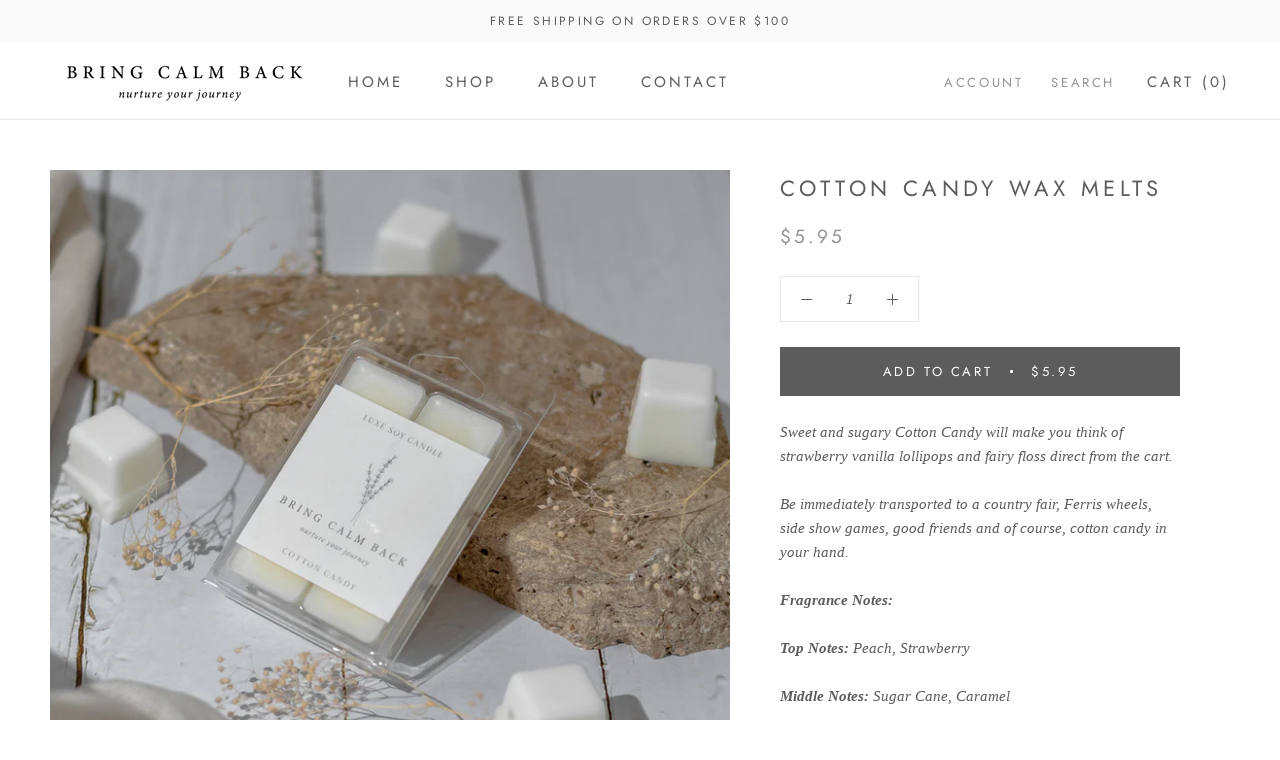

--- FILE ---
content_type: text/html
request_url: https://placement-api.afterpay.com/?mpid=bring-calm-back-au.myshopify.com&placementid=null&pageType=product&zoid=9.0.85
body_size: 676
content:

  <!DOCTYPE html>
  <html>
  <head>
      <link rel='icon' href='data:,' />
      <meta http-equiv="Content-Security-Policy"
          content="base-uri 'self'; default-src 'self'; font-src 'self'; style-src 'self'; script-src 'self' https://cdn.jsdelivr.net/npm/zoid@9.0.85/dist/zoid.min.js; img-src 'self'; connect-src 'self'; frame-src 'self'">
      <title></title>
      <link rel="preload" href="/index.js" as="script" />
      <link rel="preload" href="https://cdn.jsdelivr.net/npm/zoid@9.0.85/dist/zoid.min.js" integrity="sha384-67MznxkYtbE8teNrhdkvnzQBmeiErnMskO7eD8QwolLpdUliTdivKWx0ANHgw+w8" as="script" crossorigin="anonymous" />
      <div id="__AP_DATA__" hidden>
        {"errors":{"mcr":null},"mcrResponse":{"data":{"errors":[],"config":{"mpId":"bring-calm-back-au.myshopify.com","createdAt":"2023-09-28T22:04:35.431963689Z","updatedAt":"2024-07-25T23:46:11.81936191Z","config":{"consumerLending":{"metadata":{"shouldForceCache":false,"isProductEnabled":false,"expiresAt":1721952071819,"ttl":900,"updatedAt":"2024-07-25T23:46:11.819237218Z","version":0},"details":{}},"interestFreePayment":{"metadata":{"shouldForceCache":false,"isProductEnabled":false,"expiresAt":1721952071819,"ttl":900,"updatedAt":"2024-07-25T23:46:11.819237218Z","version":0},"details":{}},"merchantAttributes":{"metadata":{"shouldForceCache":false,"isProductEnabled":true,"expiresAt":1721952071819,"ttl":900,"updatedAt":"2024-07-25T23:46:11.819237218Z","version":0},"details":{"analyticsEnabled":true,"tradingCountry":"AU","storeURI":"http://bringcalmback.myshopify.com/","tradingName":"Bring Calm Back","vpuf":true}},"onsitePlacements":{"metadata":{"version":0},"details":{"onsitePlacements":{}}},"cashAppPay":{"metadata":{"shouldForceCache":false,"isProductEnabled":false,"expiresAt":1721952071819,"ttl":900,"updatedAt":"2024-07-25T23:46:11.819237218Z","version":0},"details":{"enabledForOrders":false,"integrationCompleted":false}},"promotionalData":{"metadata":{"version":0},"details":{"consumerLendingPromotions":[]}}}}},"errors":null,"status":200},"brand":"afterpay","meta":{"version":"0.35.4"}}
      </div>
  </head>
  <body></body>
  <script src="/index.js" type="application/javascript"></script>
  </html>
  

--- FILE ---
content_type: text/javascript
request_url: https://www.bringcalmback.com.au/cdn/shop/t/2/assets/custom.js?v=183944157590872491501626523660
body_size: -752
content:
//# sourceMappingURL=/cdn/shop/t/2/assets/custom.js.map?v=183944157590872491501626523660
